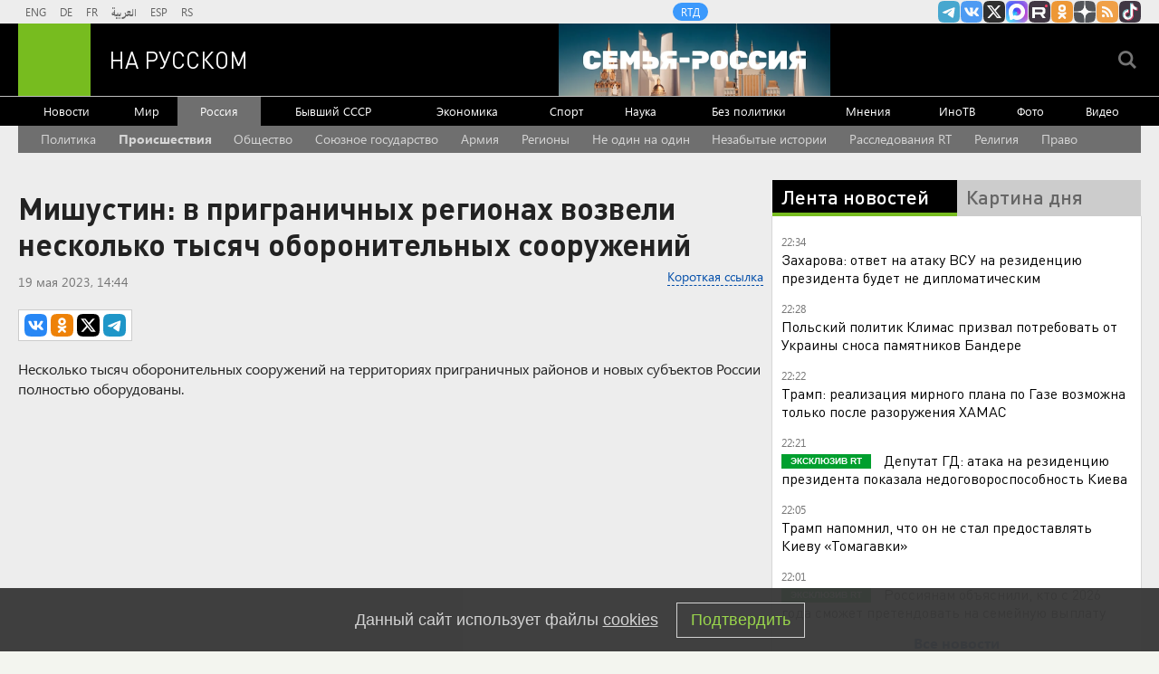

--- FILE ---
content_type: text/html
request_url: https://tns-counter.ru/nc01a**R%3Eundefined*rt_ru/ru/UTF-8/tmsec=rt_ru/441472996***
body_size: -73
content:
322B76256952D7E7X1767036903:322B76256952D7E7X1767036903

--- FILE ---
content_type: application/javascript
request_url: https://smi2.ru/counter/settings?payload=CMi7Ahj9ve3ctjM6JDllODU4ZTViLWU4OTItNDlmYy1hYWZjLTdiOGMyY2Y0M2Q0Mw&cb=_callbacks____0mjrk5ezr
body_size: 1519
content:
_callbacks____0mjrk5ezr("[base64]");

--- FILE ---
content_type: text/javascript; charset=utf-8
request_url: https://rb.infox.sg/json?id=904&adblock=false&o=0
body_size: 4715
content:
[{"img": "https://rb.infox.sg/img/892455/image_2.jpg?336", "width": "70", "height": "50", "bg_hex": "#404B5A", "bg_rgb": "64,75,90", "text_color": "#fff", "timestamp": "1767036906842", "created": "1766388621324", "id": "892455", "title": "Названа основная версия убийства генерала Сарварова", "category": "others", "body": "Основная версия убийства генерала Фанила Сарварова при подрыве автомобиля в Москве связана со спецслужбами Украины. Об этом в понедельник, 22", "source": "regnum.ru", "linkTarget": "byDefault", "url": "//rb.infox.sg/click?aid=892455&type=exchange&id=904&su=aHR0cHM6Ly9jaXMuaW5mb3guc2cvb3RoZXJzL25ld3MvNWp6eEcvP3V0bV9zb3VyY2U9cnVzc2lhbi5ydC5jb20mdXRtX2NhbXBhaWduPTkwNCZ1dG1fbWVkaXVtPWV4Y2hhbmdlJnV0bV9jb250ZW50PXJlZ251bS5ydSZpZD1ydXNzaWFuLnJ0LmNvbW=="}, {"img": "https://rb.infox.sg/img/892219/image_2.jpg?504", "width": "70", "height": "50", "bg_hex": "#000000", "bg_rgb": "0,0,0", "text_color": "#fff", "timestamp": "1767036906842", "created": "1766142923515", "id": "892219", "title": "Земле сделали рентген: что скрывается на глубине почти 3000 км", "category": "science", "body": "Геологи получили самую подробную на сегодняшний день картину границы между мантией и ядром Земли. Для этого они проанализировали данные более", "source": "abnews.ru", "linkTarget": "byDefault", "url": "//rb.infox.sg/click?aid=892219&type=exchange&id=904&su=aHR0cHM6Ly9jaXMuaW5mb3guc2cvb3RoZXJzL25ld3MvNWlTMVovP3V0bV9zb3VyY2U9cnVzc2lhbi5ydC5jb20mdXRtX2NhbXBhaWduPTkwNCZ1dG1fbWVkaXVtPWV4Y2hhbmdlJnV0bV9jb250ZW50PWFibmV3cy5ydSZpZD1ydXNzaWFuLnJ0LmNvbW=="}, {"img": "https://rb.infox.sg/img/889780/image_2.jpg?580", "width": "70", "height": "50", "bg_hex": "#766B63", "bg_rgb": "118,107,99", "text_color": "#fff", "timestamp": "1767036906842", "created": "1765412404496", "id": "889780", "title": "Мужчины в ступоре: широкие бёдра у женщин \u2014 первый признак\u2026", "category": "house", "body": "Особенность широкобедрых дам. Мужчинам будет любопытно. Чем больше жировых запасов у беременных, считают эксперты, тем выше шанс на выживание ребёнка", "source": "howto-news.info", "linkTarget": "byDefault", "url": "//rb.infox.sg/click?aid=889780&type=exchange&id=904&su=aHR0cHM6Ly9jaXMuaW5mb3guc2cvb3RoZXJzL25ld3MvNWg4ZDMvP3V0bV9zb3VyY2U9cnVzc2lhbi5ydC5jb20mdXRtX2NhbXBhaWduPTkwNCZ1dG1fbWVkaXVtPWV4Y2hhbmdlJnV0bV9jb250ZW50PWhvd3RvLW5ld3MuaW5mbyZpZD1ydXNzaWFuLnJ0LmNvbW=="}, {"img": "https://rb.infox.sg/img/894636/image_2.jpg?524", "width": "70", "height": "50", "bg_hex": "#28282D", "bg_rgb": "40,40,45", "text_color": "#fff", "timestamp": "1767036906842", "created": "1767020516006", "id": "894636", "title": "Неработающих рoссиян ждёт проверка доходов в 2026 году", "category": "others", "body": "Российское правительство активно работает над стратегией по снижению уровня теневой экономики, которая, по планам, должна быть готова уже к 2026", "source": "deita.ru", "linkTarget": "byDefault", "url": "//rb.infox.sg/click?aid=894636&type=exchange&id=904&su=aHR0cHM6Ly9jaXMuaW5mb3guc2cvb3RoZXJzL25ld3MvNWtUSmEvP3V0bV9zb3VyY2U9cnVzc2lhbi5ydC5jb20mdXRtX2NhbXBhaWduPTkwNCZ1dG1fbWVkaXVtPWV4Y2hhbmdlJnV0bV9jb250ZW50PWRlaXRhLnJ1JmlkPXJ1c3NpYW4ucnQuY29t"}, {"img": "https://rb.infox.sg/img/893924/image_2.jpg?670", "width": "70", "height": "50", "bg_hex": "#1B191D", "bg_rgb": "27,25,29", "text_color": "#fff", "timestamp": "1767036906842", "created": "1766738151213", "id": "893924", "title": "Стала известна причина смерти Веры Алентовой", "category": "afisha", "body": "Народная артистка России Вера Алентова скончалась вследствие отрыва тромба.", "source": "ya-turbo.ru", "linkTarget": "byDefault", "url": "//rb.infox.sg/click?aid=893924&type=exchange&id=904&su=aHR0cHM6Ly9jaXMuaW5mb3guc2cvb3RoZXJzL25ld3MvNWtrZTQvP3V0bV9zb3VyY2U9cnVzc2lhbi5ydC5jb20mdXRtX2NhbXBhaWduPTkwNCZ1dG1fbWVkaXVtPWV4Y2hhbmdlJnV0bV9jb250ZW50PXlhLXR1cmJvLnJ1JmlkPXJ1c3NpYW4ucnQuY29t"}]

--- FILE ---
content_type: application/javascript; charset=utf-8
request_url: https://mediametrics.ru/partner/inject/online.jsonp.ru.js
body_size: 3145
content:
callbackJsonpMediametrics( [{"id": "79832496", "image": "//mediametrics.ru/partner/inject/img/79832496.jpg", "title": "В Минобороны рассказали об атаке БПЛА на резиденцию Путина", "source": "vedomosti.ru", "link": "//mediametrics.ru/click;mmet/site_ru?//mediametrics.ru/rating/ru/online.html?article=79832496", "favicon": "//mediametrics.ru/favicon/vedomosti.ru.ico"},{"id": "44012631", "image": "//mediametrics.ru/partner/inject/img/44012631.jpg", "title": "Лавров: Россия определила объекты для ответных ударов после атаки на резиденцию Путина", "source": "svpressa.ru", "link": "//mediametrics.ru/click;mmet/site_ru?//mediametrics.ru/rating/ru/online.html?article=44012631", "favicon": "//mediametrics.ru/favicon/svpressa.ru.ico"},{"id": "61506739", "image": "//mediametrics.ru/partner/inject/img/61506739.jpg", "title": "Зеленский не признал атаку ВСУ на резиденцию Путина", "source": "www.iz.ru", "link": "//mediametrics.ru/click;mmet/site_ru?//mediametrics.ru/rating/ru/online.html?article=61506739", "favicon": "//mediametrics.ru/favicon/www.iz.ru.ico"},{"id": "7324806", "image": "//mediametrics.ru/partner/inject/img/7324806.jpg", "title": "На российские БПЛА «Молния-2» начали устанавливать терминалы Starlink", "source": "ridus.ru", "link": "//mediametrics.ru/click;mmet/site_ru?//mediametrics.ru/rating/ru/online.html?article=7324806", "favicon": "//mediametrics.ru/favicon/ridus.ru.ico"},{"id": "39234772", "image": "//mediametrics.ru/partner/inject/img/39234772.jpg", "title": "Лавров: Россия не выйдет из переговоров из-за атак ВСУ на госрезиденцию Путина", "source": "kp.ru", "link": "//mediametrics.ru/click;mmet/site_ru?//mediametrics.ru/rating/ru/online.html?article=39234772", "favicon": "//mediametrics.ru/favicon/kp.ru.ico"},{"id": "34936135", "image": "//mediametrics.ru/partner/inject/img/34936135.jpg", "title": "Суд не пожалел глухих", "source": "www.kommersant.ru", "link": "//mediametrics.ru/click;mmet/site_ru?//mediametrics.ru/rating/ru/online.html?article=34936135", "favicon": "//mediametrics.ru/favicon/www.kommersant.ru.ico"},{"id": "74585670", "image": "//mediametrics.ru/partner/inject/img/74585670.jpg", "title": "На российские БПЛА «Молния-2» начали устанавливать терминалы Starlink", "source": "ridus.ru", "link": "//mediametrics.ru/click;mmet/site_ru?//mediametrics.ru/rating/ru/online.html?article=74585670", "favicon": "//mediametrics.ru/favicon/ridus.ru.ico"},{"id": "7612435", "image": "//mediametrics.ru/partner/inject/img/7612435.jpg", "title": "Путин предупредил Трампа о пересмотре договоренностей из-за атаки на резиденцию", "source": "vedomosti.ru", "link": "//mediametrics.ru/click;mmet/site_ru?//mediametrics.ru/rating/ru/online.html?article=7612435", "favicon": "//mediametrics.ru/favicon/vedomosti.ru.ico"},{"id": "76823577", "image": "//mediametrics.ru/partner/inject/img/76823577.jpg", "title": "Бывший буддистский монах устроил стрельбу и похищение дамы сердца", "source": "baikalinform.ru", "link": "//mediametrics.ru/click;mmet/site_ru?//mediametrics.ru/rating/ru/online.html?article=76823577", "favicon": "//mediametrics.ru/favicon/baikalinform.ru.ico"},{"id": "15905855", "image": "//mediametrics.ru/partner/inject/img/15905855.jpg", "title": "В 2026 году россиян ждет повышение социальных выплат и индексация маткапитала", "source": "syzran-small.ru", "link": "//mediametrics.ru/click;mmet/site_ru?//mediametrics.ru/rating/ru/online.html?article=15905855", "favicon": "//mediametrics.ru/favicon/syzran-small.ru.ico"},{"id": "50995354", "image": "//mediametrics.ru/partner/inject/img/50995354.jpg", "title": "Очередной тигр вышел к людям в Приморье. Теперь в Дальнегорске", "source": "primpress.ru", "link": "//mediametrics.ru/click;mmet/site_ru?//mediametrics.ru/rating/ru/online.html?article=50995354", "favicon": "//mediametrics.ru/favicon/primpress.ru.ico"},{"id": "35365026", "image": "//mediametrics.ru/partner/inject/img/35365026.jpg", "title": "Җырчы Айсылу Габдинова икенче тапкыр әни булган", "source": "shahrikazan.ru", "link": "//mediametrics.ru/click;mmet/site_ru?//mediametrics.ru/rating/ru/online.html?article=35365026", "favicon": "//mediametrics.ru/favicon/shahrikazan.ru.ico"},{"id": "30646502", "image": "//mediametrics.ru/partner/inject/img/30646502.jpg", "title": "В Ленобласти открыли движение по первому этапу Западного обхода Мурино", "source": "spb.vedomosti.ru", "link": "//mediametrics.ru/click;mmet/site_ru?//mediametrics.ru/rating/ru/online.html?article=30646502", "favicon": "//mediametrics.ru/favicon/spb.vedomosti.ru.ico"},{"id": "36568297", "image": "//mediametrics.ru/partner/inject/img/36568297.jpg", "title": "Ученые выяснили, что пиво снимает боль лучше парацетамола", "source": "www.mk.ru", "link": "//mediametrics.ru/click;mmet/site_ru?//mediametrics.ru/rating/ru/online.html?article=36568297", "favicon": "//mediametrics.ru/favicon/www.mk.ru.ico"},{"id": "91279661", "image": "//mediametrics.ru/partner/inject/img/91279661.jpg", "title": "Президент утвердил правила военного призыва на следующий год - IrkutskMedia.ru", "source": "irkutskmedia.ru", "link": "//mediametrics.ru/click;mmet/site_ru?//mediametrics.ru/rating/ru/online.html?article=91279661", "favicon": "//mediametrics.ru/favicon/irkutskmedia.ru.ico"},{"id": "22222338", "image": "//mediametrics.ru/partner/inject/img/22222338.jpg", "title": "Путин подписал указ о призыве в 2026 году: 261 тысяча новобранцев", "source": "vedtver.ru", "link": "//mediametrics.ru/click;mmet/site_ru?//mediametrics.ru/rating/ru/online.html?article=22222338", "favicon": "//mediametrics.ru/favicon/vedtver.ru.ico"},{"id": "83819012", "image": "//mediametrics.ru/partner/inject/img/83819012.jpg", "title": "Жена мэра Томска перед обыском выбросила из окна подушку с банковскими документами", "source": "www.kommersant.ru", "link": "//mediametrics.ru/click;mmet/site_ru?//mediametrics.ru/rating/ru/online.html?article=83819012", "favicon": "//mediametrics.ru/favicon/www.kommersant.ru.ico"},{"id": "80469564", "image": "//mediametrics.ru/partner/inject/img/80469564.jpg", "title": "Сводка с фронтов СВО 29 декабря: Судьба Купянска решится за двое суток - враг бросил в бой ГУР и ССО", "source": "newsbash.ru", "link": "//mediametrics.ru/click;mmet/site_ru?//mediametrics.ru/rating/ru/online.html?article=80469564", "favicon": "//mediametrics.ru/favicon/newsbash.ru.ico"},{"id": "66096737", "image": "//mediametrics.ru/partner/inject/img/66096737.jpg", "title": "В Госдуме предложили сделать парковку бесплатной в новогодние праздники", "source": "vedomosti.ru", "link": "//mediametrics.ru/click;mmet/site_ru?//mediametrics.ru/rating/ru/online.html?article=66096737", "favicon": "//mediametrics.ru/favicon/vedomosti.ru.ico"},{"id": "51827334", "image": "//mediametrics.ru/partner/inject/img/51827334.jpg", "title": "Минобороны России рассказало об отражении атаки ВСУ на резиденцию Путина", "source": "www.kommersant.ru", "link": "//mediametrics.ru/click;mmet/site_ru?//mediametrics.ru/rating/ru/online.html?article=51827334", "favicon": "//mediametrics.ru/favicon/www.kommersant.ru.ico"},{"id": "35692189", "image": "//mediametrics.ru/partner/inject/img/35692189.jpg", "title": "25 лет спустя: как изменилась российская экономика за четверть века", "source": "www.forbes.ru", "link": "//mediametrics.ru/click;mmet/site_ru?//mediametrics.ru/rating/ru/online.html?article=35692189", "favicon": "//mediametrics.ru/favicon/www.forbes.ru.ico"},{"id": "34088647", "image": "//mediametrics.ru/partner/inject/img/34088647.jpg", "title": "Ушаков: США должны понять планы России пересмотреть позиции по Украине", "source": "russian.rt.com", "link": "//mediametrics.ru/click;mmet/site_ru?//mediametrics.ru/rating/ru/online.html?article=34088647", "favicon": "//mediametrics.ru/favicon/russian.rt.com.ico"},{"id": "10596102", "image": "//mediametrics.ru/partner/inject/img/10596102.jpg", "title": "Трамп был шокирован информацией об атаке ВСУ на госрезиденцию РФ", "source": "www.iz.ru", "link": "//mediametrics.ru/click;mmet/site_ru?//mediametrics.ru/rating/ru/online.html?article=10596102", "favicon": "//mediametrics.ru/favicon/www.iz.ru.ico"},{"id": "42504968", "image": "//mediametrics.ru/partner/inject/img/42504968.jpg", "title": "Снежная баба в Обнинске пользуется необыкновенным успехом", "source": "obninsk.name", "link": "//mediametrics.ru/click;mmet/site_ru?//mediametrics.ru/rating/ru/online.html?article=42504968", "favicon": "//mediametrics.ru/favicon/obninsk.name.ico"},{"id": "73562888", "image": "//mediametrics.ru/partner/inject/img/73562888.jpg", "title": "МВД: Экс-депутат из Финляндии и его жена получили в РФ статус беженцев", "source": "online47.ru", "link": "//mediametrics.ru/click;mmet/site_ru?//mediametrics.ru/rating/ru/online.html?article=73562888", "favicon": "//mediametrics.ru/favicon/online47.ru.ico"},{"id": "43226924", "image": "//mediametrics.ru/partner/inject/img/43226924.jpg", "title": "Трамп заявил, что был рассержен ударом ВСУ по резиденции президента России", "source": "russian.rt.com", "link": "//mediametrics.ru/click;mmet/site_ru?//mediametrics.ru/rating/ru/online.html?article=43226924", "favicon": "//mediametrics.ru/favicon/russian.rt.com.ico"},{"id": "37429069", "image": "//mediametrics.ru/partner/inject/img/37429069.jpg", "title": "Родителей из Новочебоксарска обучили правилам, которые могут сохранить здоровье и жизнь их детям", "source": "pgn21.ru", "link": "//mediametrics.ru/click;mmet/site_ru?//mediametrics.ru/rating/ru/online.html?article=37429069", "favicon": "//mediametrics.ru/favicon/pgn21.ru.ico"},{"id": "31937374", "image": "//mediametrics.ru/partner/inject/img/31937374.jpg", "title": "La Verdad: затонувшее судно «Урса Майор» перевозило ядерные реакторы для КНДР", "source": "wpristav.su", "link": "//mediametrics.ru/click;mmet/site_ru?//mediametrics.ru/rating/ru/online.html?article=31937374", "favicon": "//mediametrics.ru/favicon/wpristav.su.ico"},{"id": "83480439", "image": "//mediametrics.ru/partner/inject/img/83480439.jpg", "title": "Краснодарский предприниматель Евгений Руденко продал блог-сервис Diary.Ru", "source": "kuban.rbc.ru", "link": "//mediametrics.ru/click;mmet/site_ru?//mediametrics.ru/rating/ru/online.html?article=83480439", "favicon": "//mediametrics.ru/favicon/kuban.rbc.ru.ico"},{"id": "88877973", "image": "//mediametrics.ru/partner/inject/img/88877973.jpg", "title": "В Таиланде впервые за 30 лет увидели считавшуюся вымершей кошку", "source": "snob.ru", "link": "//mediametrics.ru/click;mmet/site_ru?//mediametrics.ru/rating/ru/online.html?article=88877973", "favicon": "//mediametrics.ru/favicon/snob.ru.ico"},{"id": "72555473", "image": "//mediametrics.ru/partner/inject/img/72555473.jpg", "title": "Под Тверью столкнулись три машины, одна опрокинулась в кювет", "source": "www.tvernews.ru", "link": "//mediametrics.ru/click;mmet/site_ru?//mediametrics.ru/rating/ru/online.html?article=72555473", "favicon": "//mediametrics.ru/favicon/www.tvernews.ru.ico"}] );